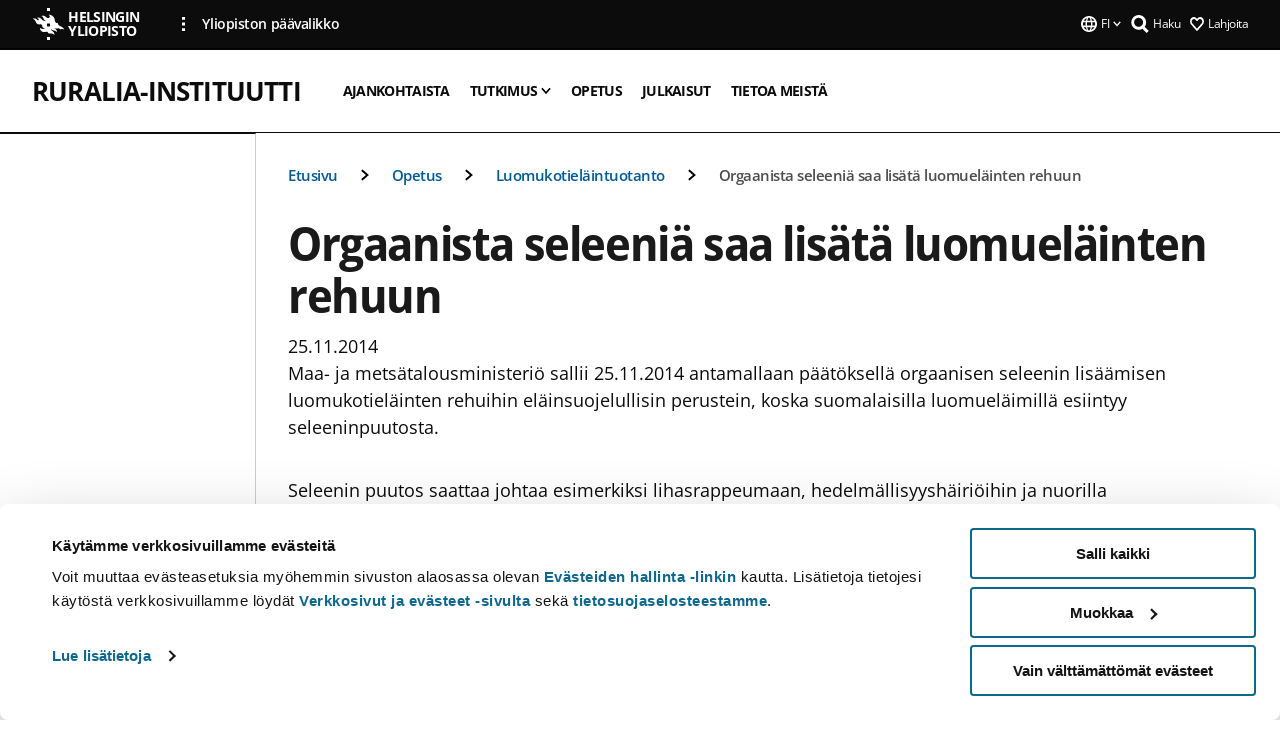

--- FILE ---
content_type: text/html; charset=UTF-8
request_url: https://www.helsinki.fi/fi/ruralia-instituutti/opetus/luomukotielaintuotanto/orgaanista-seleenia-saa-lisata-luomuelainten-rehuun
body_size: 9318
content:

<!DOCTYPE html>
<html lang="fi" dir="ltr" prefix="og: https://ogp.me/ns#">
<head>
  <style>
    /* Hide Cookiebot branding as soon as page loads */
    #CybotCookiebotDialogHeader,
    #CybotCookiebotDialog.CybotEdge #CybotCookiebotDialogHeader {display: none !important;}
  </style>
  <script type="text/javascript" data-cookieconsent="ignore">
    window.dataLayer = window.dataLayer || [];
    function gtag() {
        dataLayer.push(arguments);
    }
    gtag("consent", "default", {
        ad_personalization: "denied",
        ad_storage: "denied",
        ad_user_data: "denied",
        analytics_storage: "denied",
        functionality_storage: "denied",
        personalization_storage: "denied",
        security_storage: "granted",
        wait_for_update: 500
    });
    gtag("set", "ads_data_redaction", true);
    gtag("set", "url_passthrough", true);
  </script>
  
      
  
  <meta charset="utf-8" />
<meta name="description" content="25.11.2014 Maa- ja metsätalousministeriö sallii 25.11.2014 antamallaan päätöksellä orgaanisen seleenin lisäämisen luomukotieläinten rehuihin eläinsuojelullisin perustein, koska suomalaisilla luomueläimillä esiintyy seleeninpuutosta." />
<link rel="canonical" href="https://www.helsinki.fi/fi/ruralia-instituutti/opetus/luomukotielaintuotanto/orgaanista-seleenia-saa-lisata-luomuelainten-rehuun" />
<meta property="og:site_name" content="Helsingin yliopisto" />
<meta property="og:type" content="website" />
<meta property="og:url" content="https://www.helsinki.fi/fi/ruralia-instituutti/opetus/luomukotielaintuotanto/orgaanista-seleenia-saa-lisata-luomuelainten-rehuun" />
<meta property="og:title" content="Orgaanista seleeniä saa lisätä luomueläinten rehuun | Ruralia-instituutti | Helsingin yliopisto" />
<meta property="og:description" content="25.11.2014 Maa- ja metsätalousministeriö sallii 25.11.2014 antamallaan päätöksellä orgaanisen seleenin lisäämisen luomukotieläinten rehuihin eläinsuojelullisin perustein, koska suomalaisilla luomueläimillä esiintyy seleeninpuutosta." />
<meta property="og:image" content="https://www.helsinki.fi/themes/custom/helsingin_yliopisto/images/share/share.png" />
<meta name="twitter:card" content="summary_large_image" />
<meta name="twitter:description" content="25.11.2014 Maa- ja metsätalousministeriö sallii 25.11.2014 antamallaan päätöksellä orgaanisen seleenin lisäämisen luomukotieläinten rehuihin eläinsuojelullisin perustein, koska suomalaisilla luomueläimillä esiintyy seleeninpuutosta." />
<meta name="twitter:title" content="Orgaanista seleeniä saa lisätä luomueläinten rehuun | Ruralia-instituutti | Helsingin yliopisto" />
<meta name="twitter:image" content="https://www.helsinki.fi/themes/custom/helsingin_yliopisto/images/share/share.png" />
<meta name="Generator" content="Drupal 10 (https://www.drupal.org)" />
<meta name="MobileOptimized" content="width" />
<meta name="HandheldFriendly" content="true" />
<meta name="viewport" content="width=device-width, initial-scale=1.0" />
<script id="Cookiebot" src="https://consent.cookiebot.com/uc.js" data-cbid="e422c4ee-0ebe-400c-b22b-9c74b6faeac3" async fetchpriority="high"></script>
<script type="application/ld+json">{
    "@context": "https://schema.org",
    "@type": "BreadcrumbList",
    "itemListElement": [
        {
            "@type": "ListItem",
            "position": 1,
            "name": "Etusivu",
            "item": "https://www.helsinki.fi/fi"
        },
        {
            "@type": "ListItem",
            "position": 2,
            "name": "Ruralia-instituutti",
            "item": "https://www.helsinki.fi/fi/ruralia-instituutti"
        },
        {
            "@type": "ListItem",
            "position": 3,
            "name": "Opetus",
            "item": "https://www.helsinki.fi/fi/ruralia-instituutti/opetus"
        },
        {
            "@type": "ListItem",
            "position": 4,
            "name": "Luomukotieläintuotanto",
            "item": "https://www.helsinki.fi/fi/ruralia-instituutti/opetus/luomukotielaintuotanto"
        }
    ]
}</script>
<link rel="icon" href="/themes/custom/helsingin_yliopisto/favicon.ico" type="image/vnd.microsoft.icon" />
<link rel="alternate" hreflang="fi" href="https://www.helsinki.fi/fi/ruralia-instituutti/opetus/luomukotielaintuotanto/orgaanista-seleenia-saa-lisata-luomuelainten-rehuun" />
<link rel="modulepreload" href="/themes/custom/helsingin_yliopisto/dist/hudslib-0.9.8/esm/globalScript-3f479486.js" as="script" crossorigin fetchpriority="high" />
<link rel="modulepreload" href="/themes/custom/helsingin_yliopisto/dist/hudslib-0.9.8/esm/huds-lib.js" as="script" crossorigin fetchpriority="high" />
<link rel="modulepreload" href="/themes/custom/helsingin_yliopisto/dist/hudslib-0.9.8/esm/hy-box.entry.js" as="script" crossorigin fetchpriority="high" />
<link rel="modulepreload" href="/themes/custom/helsingin_yliopisto/dist/hudslib-0.9.8/esm/hy-breadcrumbs_15.entry.js" as="script" crossorigin fetchpriority="high" />
<link rel="modulepreload" href="/themes/custom/helsingin_yliopisto/dist/hudslib-0.9.8/esm/hy-icon-caret-down.entry.js" as="script" crossorigin fetchpriority="high" />
<link rel="modulepreload" href="/themes/custom/helsingin_yliopisto/dist/hudslib-0.9.8/esm/hy-icon-caret-left.entry.js" as="script" crossorigin fetchpriority="high" />
<link rel="modulepreload" href="/themes/custom/helsingin_yliopisto/dist/hudslib-0.9.8/esm/hy-icon-caret-right.entry.js" as="script" crossorigin fetchpriority="high" />
<link rel="modulepreload" href="/themes/custom/helsingin_yliopisto/dist/hudslib-0.9.8/esm/hy-icon-caret-up.entry.js" as="script" crossorigin fetchpriority="high" />
<link rel="modulepreload" href="/themes/custom/helsingin_yliopisto/dist/hudslib-0.9.8/esm/hy-icon-globe.entry.js" as="script" crossorigin fetchpriority="high" />
<link rel="modulepreload" href="/themes/custom/helsingin_yliopisto/dist/hudslib-0.9.8/esm/hy-icon-heart-support.entry.js" as="script" crossorigin fetchpriority="high" />
<link rel="modulepreload" href="/themes/custom/helsingin_yliopisto/dist/hudslib-0.9.8/esm/hy-icon-hy-logo.entry.js" as="script" crossorigin fetchpriority="high" />
<link rel="modulepreload" href="/themes/custom/helsingin_yliopisto/dist/hudslib-0.9.8/esm/hy-icon-search.entry.js" as="script" crossorigin fetchpriority="high" />
<link rel="modulepreload" href="/themes/custom/helsingin_yliopisto/dist/hudslib-0.9.8/esm/hy-image.entry.js" as="script" crossorigin fetchpriority="high" />
<link rel="modulepreload" href="/themes/custom/helsingin_yliopisto/dist/hudslib-0.9.8/esm/hy-main.entry.js" as="script" crossorigin fetchpriority="high" />
<link rel="modulepreload" href="/themes/custom/helsingin_yliopisto/dist/hudslib-0.9.8/esm/index-2ffe17c9.js" as="script" crossorigin fetchpriority="high" />
<link rel="modulepreload" href="/themes/custom/helsingin_yliopisto/dist/hudslib-0.9.8/esm/utils-1e7f5184.js" as="script" crossorigin fetchpriority="high" />
<link rel="preload" href="/themes/custom/helsingin_yliopisto/dist/hudslib/fonts/Open-Sans-600/Open-Sans-600.woff2" as="font" crossorigin fetchpriority="high" />
<link rel="preload" href="/themes/custom/helsingin_yliopisto/dist/hudslib/fonts/Open-Sans-regular/Open-Sans-regular.woff2" as="font" crossorigin fetchpriority="high" />

  <title>Orgaanista seleeniä saa lisätä luomueläinten rehuun | Ruralia-instituutti | Helsingin yliopisto</title>
  <link rel="stylesheet" media="all" href="/sites/default/files/css/css_kq4gKku6-phsWZ6n98t6GZmGgAB8OqQhik_D4hOZ5t0.css?delta=0&amp;language=fi&amp;theme=helsingin_yliopisto&amp;include=eJyNzUEKAjEMheELNTNHktTGNhCT0LQjc3sHXIjQhdufj_caSbBW1tspbM4xbC8UXBXijEFPEM6pLVQVyygQ40pal2Q2-Nn6C8HDdMSSHlzI3Pq4fg-mF9wjkmPH2tFb7KVPR9m-ZZvqMwtHo5I-83vGoDd-_WIJ" />
<link rel="stylesheet" media="all" href="/sites/default/files/css/css_FDoreftuaUPtxg1KlP9hl87e_xhV94gAyvTFtJWeazc.css?delta=1&amp;language=fi&amp;theme=helsingin_yliopisto&amp;include=eJyNzUEKAjEMheELNTNHktTGNhCT0LQjc3sHXIjQhdufj_caSbBW1tspbM4xbC8UXBXijEFPEM6pLVQVyygQ40pal2Q2-Nn6C8HDdMSSHlzI3Pq4fg-mF9wjkmPH2tFb7KVPR9m-ZZvqMwtHo5I-83vGoDd-_WIJ" />

  <script src="/themes/custom/helsingin_yliopisto/dist/hudslib-0.9.8/esm/huds-lib.js?v=0.9.8" type="module" defer fetchpriority="high"></script>
<script src="/themes/custom/helsingin_yliopisto/dist/hudslib-0.9.8/huds-lib/huds-lib.esm.js?v=0.9.8" nomodule defer></script>
<script src="/themes/custom/helsingin_yliopisto/dist/uhds-1.0.1/component-library/component-library.esm.js?v=1.0.1" type="module" defer fetchpriority="high"></script>


  <link rel="preconnect" href="//customer.cludo.com"/>
  <link rel="preconnect" href="//consent.cookiebot.com"/>
  <link rel="dns-prefetch" href="//siteimproveanalytics.com"/>
  <link rel="dns-prefetch" href="//d2oarllo6tn86.cloudfront.net" />
  <link rel="dns-prefetch" href="//connect.facebook.net" />

  <link rel="preload" href="https://customer.cludo.com/assets/2594/11998/cludo-search.min.css" as="style" onload="this.onload=null;this.rel='stylesheet'">
  <noscript><link rel="stylesheet" href="https://customer.cludo.com/assets/2594/11998/cludo-search.min.css"></noscript>

  
        <style>
    html :not(:defined){visibility:hidden}html.prerendered :not(:defined){visibility:visible}.visually-hidden{position:absolute!important;overflow:hidden;clip:rect(1px,1px,1px,1px);width:1px;height:1px;word-wrap:normal}
  </style>
</head>
<body class="ct--content_page is-group-page">
  <!-- Google Tag Manager (noscript) -->
  <noscript><iframe src="https://www.googletagmanager.com/ns.html?id=GTM-5PMSGQ"
  height="0" width="0" style="display:none;visibility:hidden"></iframe></noscript>
  <!-- End Google Tag Manager (noscript) -->

    <ds-store ds-language="fi"></ds-store>

    <a href="#main-content" class="visually-hidden focusable">
      Hyppää pääsisältöön
  </a>
  
    <div class="dialog-off-canvas-main-canvas" data-off-canvas-main-canvas>
    
<div class="layout-container">

  

  <header role="banner">
    
  <div class="hy-region--header">
    
              
                              
                                                                                  
        
                
                                                                                                                  
                                                                                                
                              
                                                                                  
        
                
                              
                                                                                                    
        
                
                              
                                                                                  
        
                
                              
                                                                                  
        
                
                  
                                                                                                          
                                                                                        
                                                                                        
                                                                                        
                                                                                        
                                                                                        
                      
            <hy-site-header
      is-group="true"
      is-luomus-group = "false"
      is-beta-group = "false"
      group-type = "generic_site_group_menu"
      group-logo-url=""
      research-group-label = "Tutkimusryhmä"
      site-label="Helsingin yliopisto"
      site-url="/fi"
      logo-label="Ruralia-instituutti"
      logo-url="/fi/ruralia-instituutti"
      menu-label="Valikko"
      menu-label-close="Sulje"
      data-menu-language="[{&quot;langCode&quot;:&quot;fi&quot;,&quot;abbr&quot;:&quot;SUOMI&quot;,&quot;label&quot;:&quot;SUOMI (FI)&quot;,&quot;isActive&quot;:true,&quot;url&quot;:&quot;\/fi\/ruralia-instituutti\/opetus\/luomukotielaintuotanto\/orgaanista-seleenia-saa-lisata-luomuelainten-rehuun&quot;},{&quot;langCode&quot;:&quot;sv&quot;,&quot;abbr&quot;:&quot;SVENSKA&quot;,&quot;label&quot;:&quot;SVENSKA (SV)&quot;,&quot;isActive&quot;:false,&quot;isDisabled&quot;:true},{&quot;langCode&quot;:&quot;en&quot;,&quot;abbr&quot;:&quot;ENGLISH&quot;,&quot;label&quot;:&quot;ENGLISH (EN)&quot;,&quot;isActive&quot;:false,&quot;isDisabled&quot;:true}]"
      data-menu-donate="[{&quot;label&quot;:&quot;Lahjoita&quot;,&quot;url&quot;:&quot;https:\/\/www.helsinki.fi\/fi\/innovaatiot-ja-yhteistyo\/lahjoittajille&quot;}]"
      data-site-header-labels="{&quot;menu_labels&quot;:{&quot;open&quot;:&quot;Avaa mobiilivalikko&quot;,&quot;close&quot;:&quot;Sulje mobiilivalikko&quot;,&quot;expand&quot;:&quot;Avaa alavalikko&quot;,&quot;return&quot;:&quot;Palaa edelliselle tasolle&quot;,&quot;home&quot;:&quot;Etusivu&quot;,&quot;main&quot;:&quot;P\u00e4\u00e4valikko&quot;,&quot;front_page&quot;:&quot;Yliopiston p\u00e4\u00e4sivuston etusivu&quot;},&quot;search_labels&quot;:{&quot;label&quot;:&quot;Haku&quot;,&quot;open&quot;:&quot;Haku&quot;,&quot;close&quot;:&quot;Haku&quot;},&quot;language_labels&quot;:{&quot;open&quot;:&quot;Avaa kielivalikko&quot;,&quot;close&quot;:&quot;Sulje kielivalikko&quot;},&quot;group_pages&quot;:{&quot;university_main_menu&quot;:&quot;Yliopiston p\u00e4\u00e4valikko&quot;,&quot;university_home_page&quot;:&quot;Yliopiston p\u00e4\u00e4sivuston etusivu&quot;,&quot;university_front_page&quot;:&quot;Yliopiston p\u00e4\u00e4sivuston etusivu&quot;}}"
      data-site-search-labels="{&quot;search_description&quot;:&quot;verkkosivuja, koulutuksia, ihmisi\u00e4, tutkimusryhmi\u00e4, jne.&quot;,&quot;search_placeholder&quot;:&quot;Mit\u00e4 haluat l\u00f6yt\u00e4\u00e4\u2026&quot;,&quot;search_label&quot;:&quot;Haku&quot;,&quot;search_close_label&quot;:&quot;Sulje haku&quot;,&quot;search_tools_label&quot;:&quot;Muita hakuja&quot;}"
      data-search-tools="null"
      data-main-menu-links="[{&quot;menuLinkId&quot;:&quot;63f4f6442422ca177f00743629b5994d&quot;,&quot;isActive&quot;:&quot;false&quot;,&quot;isExternal&quot;:false,&quot;label&quot;:&quot;Ajankohtaista&quot;,&quot;url&quot;:&quot;\/fi\/ajankohtaista&quot;,&quot;description&quot;:&quot;&quot;,&quot;closeButtonTitle&quot;:&quot;Sulje&quot;},{&quot;menuLinkId&quot;:&quot;591a86b9327b5763c6c289649e6923f8&quot;,&quot;isActive&quot;:&quot;false&quot;,&quot;isExternal&quot;:false,&quot;label&quot;:&quot;Hakeminen ja opetus&quot;,&quot;url&quot;:&quot;\/fi\/hakeminen-ja-opetus&quot;,&quot;description&quot;:&quot;&quot;,&quot;closeButtonTitle&quot;:&quot;Sulje&quot;},{&quot;menuLinkId&quot;:&quot;20a9347d42cacf33fdf0da96e8ec238a&quot;,&quot;isActive&quot;:&quot;false&quot;,&quot;isExternal&quot;:false,&quot;label&quot;:&quot;Tutkimus&quot;,&quot;url&quot;:&quot;\/fi\/tutkimus&quot;,&quot;description&quot;:&quot;&quot;,&quot;closeButtonTitle&quot;:&quot;Sulje&quot;},{&quot;menuLinkId&quot;:&quot;6c099bb1bea1c2631c282ade15013bd1&quot;,&quot;isActive&quot;:&quot;false&quot;,&quot;isExternal&quot;:false,&quot;label&quot;:&quot;Innovaatiot ja yhteisty\u00f6&quot;,&quot;url&quot;:&quot;\/fi\/innovaatiot-ja-yhteistyo&quot;,&quot;description&quot;:&quot;&quot;,&quot;closeButtonTitle&quot;:&quot;Sulje&quot;},{&quot;menuLinkId&quot;:&quot;322fc36f6e31d72918156d55746e747c&quot;,&quot;isActive&quot;:&quot;false&quot;,&quot;isExternal&quot;:false,&quot;label&quot;:&quot;Tutustu meihin&quot;,&quot;url&quot;:&quot;\/fi\/tutustu-meihin&quot;,&quot;description&quot;:&quot;&quot;,&quot;closeButtonTitle&quot;:&quot;Sulje&quot;},{&quot;menuLinkId&quot;:&quot;0944346263aeb9eddd52890adeeb92b1&quot;,&quot;isActive&quot;:&quot;false&quot;,&quot;isExternal&quot;:false,&quot;label&quot;:&quot;Tiedekunnat ja yksik\u00f6t&quot;,&quot;url&quot;:&quot;\/fi\/tiedekunnat-ja-yksikot&quot;,&quot;description&quot;:&quot;&quot;,&quot;closeButtonTitle&quot;:&quot;Sulje&quot;}]"
    >
      <nav
        role="navigation"
        class="hy-site-header__menu-desktop is-group is-dropdown js-hy-desktop-navigation"
        slot="menu"
        is-group="true"
        is-dropdown="true"
      >
                                  <ul class="hy-desktop-menu hy-menu">
                                            <li
            class='hy-desktop-menu__item'
          >
            <a
                            href="/fi/ruralia-instituutti/ajankohtaista"
              target=_self
              class='hy-desktop-menu__button'
              menu-link-id="ffc85611df4247c4d1f77ffdde66cd2d"
              aria-haspopup="menu"
            >
                              <span class="label">Ajankohtaista</span>
                          </a>
          </li>
                                    <li class="hy-desktop-menu__item">
            <button
              tabindex="0"
              type="button"
              class="hy-desktop-menu__button"
              data-link-id="6ab9cc6edb829dda95fd4864c51fd034"
              aria-expanded="false"

            >
              <span>Tutkimus</span>
              <hy-icon icon='hy-icon-caret-down' size=32 />
            </button>
            <section class="hy-desktop-menu__panel is-dropdown" aria-hidden="true">
              <div class="hy-desktop-menu__panel-container">
                <div class="hy-desktop-menu__panel-menu">
                  <div class="hy-desktop-menu__panel-header">
                    <hy-icon icon='hy-icon-arrow-right' size=24></hy-icon>
                    <a  href="/fi/ruralia-instituutti/tutkimus" data-menu-link-id="6ab9cc6edb829dda95fd4864c51fd034">
                      Tutkimus
                    </a>
                                      </div>
                                    <div class="hy-desktop-menu__panel-content ">
                    <ul class='hy-desktop-menu__panel-links hy-desktop-menu__panel-links--menu' menu-link-id=6ab9cc6edb829dda95fd4864c51fd034>
                                                <li class="hy-desktop-menu__panel-links-item">
                                                        <a class="hy-desktop-menu__panel-link" href=/fi/ruralia-instituutti/tutkimus/asiantuntijat target=_self>
                              <hy-icon icon='hy-icon-caret-right' size=10></hy-icon>
                              <span>
                                Asiantuntijat
                                                              </span>
                            </a>
                          </li>
                                                <li class="hy-desktop-menu__panel-links-item">
                                                        <a class="hy-desktop-menu__panel-link" href=/fi/ruralia-instituutti/tutkimus/visiting-scholar-programme target=_self>
                              <hy-icon icon='hy-icon-caret-right' size=10></hy-icon>
                              <span>
                                Visiting Scholar Programme
                                                              </span>
                            </a>
                          </li>
                                          </ul>
                  </div>
                </div>
              </div>
            </section>
          </li>
                                    <li
            class='hy-desktop-menu__item'
          >
            <a
                              aria-current="page"
                            href="/fi/ruralia-instituutti/opetus"
              target=_self
              class='hy-desktop-menu__button'
              menu-link-id="12cb87434e74554dab5b3424ff1510ae"
              aria-haspopup="menu"
            >
                              <span class="label">Opetus</span>
                          </a>
          </li>
                                    <li
            class='hy-desktop-menu__item'
          >
            <a
                            href="/fi/ruralia-instituutti/ruralian-julkaisut"
              target=_self
              class='hy-desktop-menu__button'
              menu-link-id="42dc2784a9395d4b60cb233b3d0bc777"
              aria-haspopup="menu"
            >
                              <span class="label">Julkaisut</span>
                          </a>
          </li>
                                    <li
            class='hy-desktop-menu__item'
          >
            <a
                            href="/fi/ruralia-instituutti/tietoa-meista"
              target=_self
              class='hy-desktop-menu__button'
              menu-link-id="8c26525f30e3638ad3796907dbfeba0d"
              aria-haspopup="menu"
            >
                              <span class="label">Tietoa meistä</span>
                          </a>
          </li>
              
          </ul>
            </nav>
      <nav role='navigation' class="hy-mobile-menu js-hy-mobile-navigation is-hidden" slot="menu_mobile">
        <section class="hy-mobile-menu__header">
          <div id="menu-bc-container" class="hy-mobile-menu__breadcrumbs">
            <button
              aria-label="Palaa takaisin etusivulle"
              class="hy-menu-mobile-breadcrumb is-hidden"
              data-home-label="Etusivu"
              data-current-label="Etusivu"
              data-main-nav-label="Päävalikko"
              data-prev-level="0"
              data-front-url="/fi"
            >
              <hy-icon icon='hy-icon-caret-left' class="is-hidden" size=10></hy-icon>
              <span class='hy-menu-mobile-breadcrumb__label'>Etusivu</span>
            </button>
            <a
              aria-label="Palaa takaisin etusivulle"
              class="hy-menu-mobile-breadcrumb__link"
              href="/fi/ruralia-instituutti"
            >
              <hy-icon icon='hy-icon-caret-left' class="is-hidden" size=10></hy-icon>
              <span class='hy-menu-mobile-breadcrumb__label'>Etusivu</span>
            </a>
          </div>
          <button class="hy-mobile-menu__menu-close-button" aria-label="Close menu" disabled aria-hidden="true">
            <span>Close</span>
            <hy-icon icon='hy-icon-remove' size=16 />
          </button>
        </section>
        <section class="hy-mobile-menu__menu-container" data-mobile-menu="[{&quot;menu_link_id&quot;:&quot;1b235aa9-1b6e-4589-b498-bfb3cf82d792&quot;,&quot;menu_parent_id&quot;:null,&quot;in_active_trail&quot;:false,&quot;menu_link_title&quot;:&quot;Ajankohtaista&quot;,&quot;menu_link_uri&quot;:&quot;\/fi\/ruralia-instituutti\/ajankohtaista&quot;,&quot;menu_link_level&quot;:1,&quot;menu_link_shortcuts&quot;:[]},{&quot;menu_link_id&quot;:&quot;9f7a0301-50de-45fb-863a-38fe9efb6c4c&quot;,&quot;menu_parent_id&quot;:null,&quot;in_active_trail&quot;:false,&quot;menu_link_title&quot;:&quot;Tutkimus&quot;,&quot;menu_link_uri&quot;:&quot;\/fi\/ruralia-instituutti\/tutkimus&quot;,&quot;menu_link_level&quot;:1,&quot;menu_link_shortcuts&quot;:[],&quot;menu_link_children&quot;:[{&quot;menu_link_id&quot;:&quot;05c75a89-01ef-41c8-b34c-80a25091dcf3&quot;,&quot;menu_parent_id&quot;:&quot;9f7a0301-50de-45fb-863a-38fe9efb6c4c&quot;,&quot;in_active_trail&quot;:false,&quot;menu_link_title&quot;:&quot;Asiantuntijat&quot;,&quot;menu_link_uri&quot;:&quot;\/fi\/ruralia-instituutti\/tutkimus\/asiantuntijat&quot;,&quot;menu_link_level&quot;:2,&quot;menu_link_shortcuts&quot;:[]},{&quot;menu_link_id&quot;:&quot;9b683cfa-553a-47d4-a6ea-f4176c128001&quot;,&quot;menu_parent_id&quot;:&quot;9f7a0301-50de-45fb-863a-38fe9efb6c4c&quot;,&quot;in_active_trail&quot;:false,&quot;menu_link_title&quot;:&quot;Visiting Scholar Programme&quot;,&quot;menu_link_uri&quot;:&quot;\/fi\/ruralia-instituutti\/tutkimus\/visiting-scholar-programme&quot;,&quot;menu_link_level&quot;:2,&quot;menu_link_shortcuts&quot;:[]}]},{&quot;menu_link_id&quot;:&quot;c6ae9e9b-3c98-47c3-b514-a4e4b1458fce&quot;,&quot;menu_parent_id&quot;:null,&quot;in_active_trail&quot;:true,&quot;menu_link_title&quot;:&quot;Opetus&quot;,&quot;menu_link_uri&quot;:&quot;\/fi\/ruralia-instituutti\/opetus&quot;,&quot;menu_link_level&quot;:1,&quot;menu_link_shortcuts&quot;:[]},{&quot;menu_link_id&quot;:&quot;d13145d6-8377-4942-b835-494e28932843&quot;,&quot;menu_parent_id&quot;:null,&quot;in_active_trail&quot;:false,&quot;menu_link_title&quot;:&quot;Julkaisut&quot;,&quot;menu_link_uri&quot;:&quot;\/fi\/ruralia-instituutti\/ruralian-julkaisut&quot;,&quot;menu_link_level&quot;:1,&quot;menu_link_shortcuts&quot;:[]},{&quot;menu_link_id&quot;:&quot;82da028e-6953-4474-bed5-f9e736b4b371&quot;,&quot;menu_parent_id&quot;:null,&quot;in_active_trail&quot;:false,&quot;menu_link_title&quot;:&quot;Tietoa meist\u00e4&quot;,&quot;menu_link_uri&quot;:&quot;\/fi\/ruralia-instituutti\/tietoa-meista&quot;,&quot;menu_link_level&quot;:1,&quot;menu_link_shortcuts&quot;:[]}]">
                  </section>
              </nav>
    </hy-site-header>
  

  </div>

  </header>

  
  

  

  

  
    <hy-main role="main" has-sidebar=true>
      <a id="main-content" tabindex="-1"></a>      <div class="layout-content">
        
<div class="hy-main-content-wrapper">
            </div>
                  
  <div class="hy-region--content">
    <div data-drupal-messages-fallback class="hidden"></div><div id="block-breadcrumbs-2">
  
    
      
  
                                              
                                                          
                                                          
                  
              
                    <div class="hy-main-content-wrapper">
        <hy-breadcrumbs variant='' data-items='[{&quot;text&quot;:&quot;Etusivu&quot;,&quot;url&quot;:&quot;\/fi\/ruralia-instituutti&quot;},{&quot;text&quot;:&quot;Opetus&quot;,&quot;url&quot;:&quot;\/fi\/ruralia-instituutti\/opetus&quot;},{&quot;text&quot;:&quot;Luomukotiel\u00e4intuotanto&quot;,&quot;url&quot;:&quot;\/fi\/ruralia-instituutti\/opetus\/luomukotielaintuotanto&quot;},{&quot;text&quot;:&quot;Orgaanista seleeni\u00e4 saa lis\u00e4t\u00e4 luomuel\u00e4inten rehuun&quot;,&quot;url&quot;:&quot;&quot;}]'>
      </hy-breadcrumbs>
    </div>

            

  </div>
<div class="node node--type-content-page node--view-mode-full ds-1col clearfix is-content-page">


      
            <div class="hy-main-content-wrapper">
        <div class="page-title__wrapper page-title__wrapper--common">
          <h1 class="page-title__h1 page-title__h1--common">
            Orgaanista seleeniä saa lisätä luomueläinten rehuun
          </h1>
        </div>
      </div>
      
                    <div class="hy-main-content-wrapper">
              <hy-ingress>25.11.2014 <br />
Maa- ja metsätalousministeriö sallii 25.11.2014 antamallaan päätöksellä orgaanisen seleenin lisäämisen luomukotieläinten rehuihin eläinsuojelullisin perustein, koska suomalaisilla luomueläimillä esiintyy seleeninpuutosta.</hy-ingress>
          </div>
            
                    


  <div class="paragraph paragraph--type--text-paragraph paragraph--view-mode--default">
    
              <div class="hy-main-content-wrapper">
              
      <hy-paragraph-text variant=content_page placement=external>
        
                    <p>Seleenin puutos saattaa johtaa esimerkiksi lihasrappeumaan, hedelmällisyyshäiriöihin ja nuorilla eläimillä äkilliseen kuolemaan akuutin sydänlihasrappeuman seurauksena.</p>
<p>Puutos johtuu seleeniköyhästä maaperästämme ja EU:n luomusäännöksistä, jotka eivät salli seleenihiivan lisäämistä luomueläinten rehuihin. Sallitut luomutäydennysrehut sisältävät epäorgaanista seleeniä, joka ei imeydy elimistöön yhtä hyvin kuin orgaaninen seleeni.</p>
<p>– Ryhdymme nyt kansalliseen poikkeusmenettelyyn, joka perustuu kansalliseen eläinten hyvinvointilainsäädäntöön, maa- ja metsätalousministeri <strong>Petteri Orpo</strong> kertoi Seinäjoella luomuseminaarissa.</p>
<p>– Sallimme orgaanisen seleenin lisäämisen luomukotieläimille, koska selvitysten mukaan suomalaisilla luomunaudoilla esiintyy seleeninpuutosta. Ääritapauksissa eläinlääkäri voi antaa seleenilisän pistoksina naudoille, mutta myös luomutuotannossa olevien eläinten pitää saada seleeni ravinnosta, hän totesi.</p>
<p>EU:ssa on käsittelyssä aloite orgaanisen seleenin hyväksymisestä luomueläinten rehun lisäaineeksi. Sen käsittely on venynyt, mutta päätös tullee kevään aikana. Suomessa luomutuottajat ovat toivoneet, että luomueläinten hyvinvointi turvattaisiin kansallisella päätöksellä.</p>
<p>– Tällä kansallisella poikkeusmenettelyllä varmistamme, että luomueläimemme saavat mahdollisuuden elää terveen elämän ilman vakavaa puutostilan uhkaa. Lisäksi tällä edesautetaan luomutuotteiden kuluttajien riittävää seleenin saantia, ministeri Orpo korosti.</p>
<p>Seleenihiivan seleeniä rehuihin saadaan lisätä enintään 0,2 mg/kg täysrehua, kerrotaan Eviralta. Seleenihiiva kuuluu ravitsemuksellisten lisäaineiden luokan hiven-aineyhdisteet -ryhmään.</p>
<p>Lisätietoja maa- ja metsätalousministeriöstä ja Ruokavirasto:</p>
<p>neuvotteleva virkamies Marita Aalto (rehu- ja luomulainsäädäntöön liittyvät asiat), p. 0295 162 445<br><br>
eläinlääkintöylitarkastaja Susanna Ahlström (eläinsuojelulliset asiat), p. 0295 162 436 <ds-link ds-href="mailto:etunimi.sukunimi@mmm.fi" ds-text="etunimi.sukunimi@mmm.fi" ds-target="_self"></ds-link><br><br>
Ylitarkastaja Tiina O’Toole&nbsp; <ds-link ds-href="mailto:tiina.otoole@evira.fi" ds-text="tiina.otoole@evira.fi" ds-target="_self"></ds-link></p>
<p><ds-link ds-href="https://www.ruokavirasto.fi/viljelijat/luomumaatilat/luomuelaimet/luomurehut/" ds-text="https://www.ruokavirasto.fi/viljelijat/luomumaatilat/luomuelaimet/luomurehut/" ds-target="_blank"></ds-link></p>
<p>Ruokaviraston tiedote 3710/0405/2013: <ds-link ds-href="https://www.ruokavirasto.fi/globalassets/yritykset/rehuala/tiedotteet/tied2013/tiedote_3710_0405_2013.pdf" ds-text="Rehun lisäaineena käytettävän seleenihiivan eli selenometioniinin enimmäismäärää on muutettu" ds-target="_blank"></ds-link></p>

            
      </hy-paragraph-text>

                    <hy-box mb="1.75, 1.75, 2, 2.5"></hy-box>
      
              </div>
      
      </div>

            
  
</div>

  </div>

          
              </div>

              <aside class="layout-sidebar-first">
          

        </aside>
      
          </hy-main>

                      
    <hy-footer>
      
  <div class="hy-region--footer">
    

                                                                                                                                                                                            
                
                                                                                                                                                                                                                                                                                      
                
                                                                                                                                            
                
                  
    <hy-footer-base
      logo-label='Helsingin yliopisto'
      logo-url='/'
      some-label='Seuraa meitä'
      copyright-text='© Helsingin yliopisto 2025'
      data-footer-base-links='[{&quot;label&quot;:&quot;Pikalinkit&quot;,&quot;url&quot;:&quot;&quot;,&quot;isExternal&quot;:false,&quot;mainlink&quot;:true,&quot;items&quot;:[{&quot;label&quot;:&quot;Kirjasto&quot;,&quot;url&quot;:&quot;https:\/\/www.helsinki.fi\/fi\/helsingin-yliopiston-kirjasto&quot;,&quot;isExternal&quot;:&quot;external&quot;},{&quot;label&quot;:&quot;Ura ja avoimet ty\u00f6paikat&quot;,&quot;url&quot;:&quot;\/fi\/tutustu-meihin\/ura-ja-avoimet-tyopaikat&quot;,&quot;isExternal&quot;:false},{&quot;label&quot;:&quot;Verkkokauppa&quot;,&quot;url&quot;:&quot;https:\/\/go.innoflame.fi\/goshop\/unihelsinki\/fi\/&quot;,&quot;isExternal&quot;:&quot;external&quot;}]},{&quot;label&quot;:&quot;Yhteystiedot&quot;,&quot;url&quot;:&quot;&quot;,&quot;isExternal&quot;:false,&quot;mainlink&quot;:true,&quot;items&quot;:[{&quot;label&quot;:&quot;Henkil\u00f6haku&quot;,&quot;url&quot;:&quot;https:\/\/www.helsinki.fi\/fi\/tutustu-meihin\/ihmiset\/henkilohaku&quot;,&quot;isExternal&quot;:&quot;external&quot;},{&quot;label&quot;:&quot;Yliopiston yhteystiedot ja rakennusten aukioloajat&quot;,&quot;url&quot;:&quot;https:\/\/www.helsinki.fi\/fi\/tutustu-meihin\/tama-helsingin-yliopisto\/yliopiston-yhteystiedot&quot;,&quot;isExternal&quot;:&quot;external&quot;},{&quot;label&quot;:&quot;Yliopiston laskutustiedot&quot;,&quot;url&quot;:&quot;\/fi\/tutustu-meihin\/tama-helsingin-yliopisto\/yliopiston-yhteystiedot\/yliopiston-laskutustiedot&quot;,&quot;isExternal&quot;:false},{&quot;label&quot;:&quot;Medialle&quot;,&quot;url&quot;:&quot;\/fi\/ajankohtaista\/medialle&quot;,&quot;isExternal&quot;:false},{&quot;label&quot;:&quot;Anna palautetta&quot;,&quot;url&quot;:&quot;\/fi\/anna-palautetta&quot;,&quot;isExternal&quot;:false}]},{&quot;label&quot;:&quot;Yliopistoyhteis\u00f6lle&quot;,&quot;url&quot;:&quot;&quot;,&quot;isExternal&quot;:false,&quot;mainlink&quot;:true,&quot;items&quot;:[{&quot;label&quot;:&quot;Opiskelu-palvelu nykyisille opiskelijoille&quot;,&quot;url&quot;:&quot;https:\/\/studies.helsinki.fi\/etusivu&quot;,&quot;isExternal&quot;:&quot;external&quot;},{&quot;label&quot;:&quot;Flamma-intranet&quot;,&quot;url&quot;:&quot;https:\/\/flamma.helsinki.fi\/&quot;,&quot;isExternal&quot;:&quot;external&quot;}]}]'
      data-footer-post-section-links='[{&quot;label&quot;:&quot;Ev\u00e4steiden hallinta&quot;,&quot;url&quot;:&quot;\/fi\/evasteiden-hallinnointi-helsinkifi-sivustolla&quot;,&quot;isExternal&quot;:false},{&quot;label&quot;:&quot;Saavutettavuusseloste&quot;,&quot;url&quot;:&quot;\/fi\/saavutettavuusseloste&quot;,&quot;isExternal&quot;:false},{&quot;label&quot;:&quot;Tietoa sivustosta&quot;,&quot;url&quot;:&quot;\/fi\/tietoa-sivustosta&quot;,&quot;isExternal&quot;:false},{&quot;label&quot;:&quot;Tietosuoja&quot;,&quot;url&quot;:&quot;\/fi\/tutustu-meihin\/tietojen-kasittely-yliopistolla\/tietosuoja&quot;,&quot;isExternal&quot;:false}]'
      data-footer-base-some='[{&quot;label&quot;:&quot;Seuraa meit\u00e4 Facebookissa&quot;,&quot;url&quot;:&quot;https:\/\/www.facebook.com\/HelsinkiUniversity&quot;,&quot;type&quot;:&quot;facebook&quot;},{&quot;label&quot;:&quot;Seuraa meit\u00e4 Youtubessa&quot;,&quot;url&quot;:&quot;https:\/\/www.youtube.com\/user\/universityofhelsinki&quot;,&quot;type&quot;:&quot;youtube&quot;},{&quot;label&quot;:&quot;Seuraa meit\u00e4 Linkediniss\u00e4&quot;,&quot;url&quot;:&quot;https:\/\/fi.linkedin.com\/school\/university-of-helsinki\/&quot;,&quot;type&quot;:&quot;linkedin&quot;},{&quot;label&quot;:&quot;Seuraa meit\u00e4 Instagramissa&quot;,&quot;url&quot;:&quot;https:\/\/www.instagram.com\/universityofhelsinki\/&quot;,&quot;type&quot;:&quot;instagram&quot;},{&quot;label&quot;:&quot;Seuraa meit\u00e4 Tiktokissa&quot;,&quot;url&quot;:&quot;https:\/\/www.tiktok.com\/@helsinginyliopisto&quot;,&quot;type&quot;:&quot;tiktok&quot;}]'
    >
      <address slot="content">
        PL 3 (Fabianinkatu 33)
00014 Helsingin yliopisto

Puhelinvaihde:
02941 911 (mpm/pvm)
      </address>
    </hy-footer-base>
  
  </div>

    </hy-footer>
  </div>

  </div>

  

  <script type="application/json" data-drupal-selector="drupal-settings-json">{"path":{"baseUrl":"\/","pathPrefix":"fi\/","currentPath":"node\/15735","currentPathIsAdmin":false,"isFront":false,"currentLanguage":"fi"},"pluralDelimiter":"\u0003","suppressDeprecationErrors":true,"groupMenuName":"group_menu_link_content-38","groupMenuNameId":"38","groupFooterMenuName":"","user":{"uid":0,"permissionsHash":"17f5cac32b0538e2a6527a0c257cfa201ba13ccebc7739456f0b955b8a289aa4"}}</script>
<script src="/sites/default/files/js/js_lLGeSeOqDXKdT6VxETWz_Nqk10oMacFrGLQqA-1Lyvk.js?scope=footer&amp;delta=0&amp;language=fi&amp;theme=helsingin_yliopisto&amp;include=eJyN0EEOwjAMBMAPYfEklDRuYuHYUe0C-T3hiNQGLj7sjvbggmwkmeTWmbSRuV4TGmUB6-ZYgSleyoHKrDEwmI9I8iEpQRIjLLwnhYQc-oytm1r9w2WvM9RHaXfXBhIelIOTypmsGmks_oCCT4M1LB71BU2N5vJzGN1xm-O9wNen37VEnZE"></script>
<script src="/themes/custom/helsingin_yliopisto/dist/js/hy-hy.min.js?v=1.x" defer></script>
<script src="/themes/custom/helsingin_yliopisto/dist/js/hy-handle-cludo-delay.min.js?v=1.x" defer fetchpriority="low"></script>
<script src="/themes/custom/helsingin_yliopisto/dist/js/hy-handle-frosmo-delay.min.js?v=1.x" defer fetchpriority="low"></script>
<script src="/themes/custom/helsingin_yliopisto/dist/js/hy-handle-gtm-delay.min.js?v=1.x" defer fetchpriority="low"></script>
<script src="/themes/custom/helsingin_yliopisto/dist/js/hy-desktop-navigation.min.js?v=1.x" defer></script>
<script src="/themes/custom/helsingin_yliopisto/dist/js/hy-mobile-navigation.min.js?v=1.x" defer></script>
<script src="/themes/custom/helsingin_yliopisto/dist/js/hy-news-factbox-position.min.js?v=1.x" defer fetchpriority="low"></script>
<script src="/themes/custom/helsingin_yliopisto/dist/js/hy-news-newsletter-position.min.js?v=1.x" defer fetchpriority="low"></script>


  
  
      
  </body>
</html>


--- FILE ---
content_type: application/javascript
request_url: https://www.helsinki.fi/themes/custom/helsingin_yliopisto/dist/uhds-1.0.1/component-library/attributes-CS-f1DU8.js
body_size: 441
content:
const a=(a,e=[])=>{const r={};return e.forEach((e=>{a.hasAttribute(e)&&(null!==a.getAttribute(e)&&(r[e]=a.getAttribute(e)),a.removeAttribute(e))})),r},r=["role","aria-activedescendant","aria-atomic","aria-autocomplete","aria-braillelabel","aria-brailleroledescription","aria-busy","aria-checked","aria-colcount","aria-colindex","aria-colindextext","aria-colspan","aria-controls","aria-current","aria-describedby","aria-description","aria-details","aria-disabled","aria-errormessage","aria-expanded","aria-flowto","aria-haspopup","aria-hidden","aria-invalid","aria-keyshortcuts","aria-label","aria-labelledby","aria-level","aria-live","aria-multiline","aria-multiselectable","aria-orientation","aria-owns","aria-placeholder","aria-posinset","aria-pressed","aria-readonly","aria-relevant","aria-required","aria-roledescription","aria-rowcount","aria-rowindex","aria-rowindextext","aria-rowspan","aria-selected","aria-setsize","aria-sort","aria-valuemax","aria-valuemin","aria-valuenow","aria-valuetext"],i=(e,i)=>{let t=[...r];return i&&i.length>0&&(t=t.filter((a=>!i.includes(a)))),a(e,t)},e=(a,e,i=[])=>{const t=new Set(["class","style",...r,...i]),l=new Set(Object.keys(a)),o={};for(const a of e.attributes)l.has(a.name.replace(/-./g,(a=>a[1].toUpperCase())))||t.has(a.name)||(o[a.name]=a.value);return o};export{i as a,a as b,e as i};